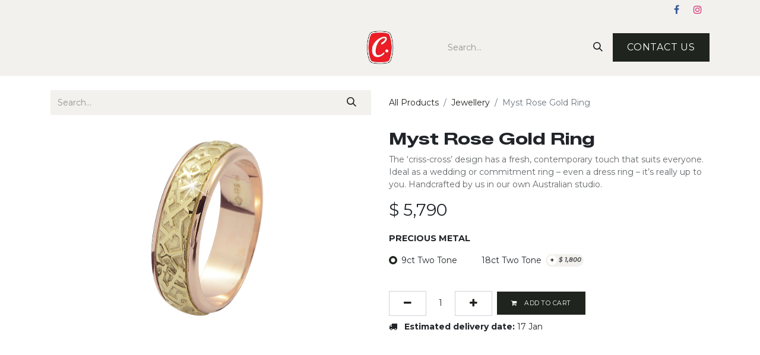

--- FILE ---
content_type: text/html; charset=utf-8
request_url: https://www.curtisaustralia.com/shop/myst-rose-gold-ring-229?category=1
body_size: 11722
content:

        

    
        
<!DOCTYPE html>
<html lang="en-AU" data-website-id="1" data-main-object="product.template(229,)" data-add2cart-redirect="1">
    <head>
        <meta charset="utf-8"/>
        <meta http-equiv="X-UA-Compatible" content="IE=edge"/>
        <meta name="viewport" content="width=device-width, initial-scale=1"/>
        <meta name="generator" content="Odoo"/>
        <meta name="description" content="The ‘criss-cross’ design has a fresh, contemporary touch that suits everyone.  Ideal as a wedding or commitment ring – even a dress ring – it’s really up to you. Handcrafted by us in our own Australian studio."/>
            
        <meta property="og:type" content="website"/>
        <meta property="og:title" content="Myst Rose Gold Ring "/>
        <meta property="og:site_name" content="Curtis Australia"/>
        <meta property="og:url" content="https://www.curtisaustralia.com/shop/myst-rose-gold-ring-229"/>
        <meta property="og:image" content="https://www.curtisaustralia.com/web/image/product.template/229/image_1024?unique=92a443f"/>
        <meta property="og:description" content="The ‘criss-cross’ design has a fresh, contemporary touch that suits everyone.  Ideal as a wedding or commitment ring – even a dress ring – it’s really up to you. Handcrafted by us in our own Australian studio."/>
            
        <meta name="twitter:card" content="summary_large_image"/>
        <meta name="twitter:title" content="Myst Rose Gold Ring "/>
        <meta name="twitter:image" content="https://www.curtisaustralia.com/web/image/product.template/229/image_1024?unique=92a443f"/>
        <meta name="twitter:description" content="The ‘criss-cross’ design has a fresh, contemporary touch that suits everyone.  Ideal as a wedding or commitment ring – even a dress ring – it’s really up to you. Handcrafted by us in our own Australian studio."/>
        
        <link rel="canonical" href="https://www.curtisaustralia.com/shop/myst-rose-gold-ring-229"/>
        
        <link rel="preconnect" href="https://fonts.gstatic.com/" crossorigin=""/>
        <title> Myst Rose Gold Ring  | Curtis Australia </title>
        <link type="image/x-icon" rel="shortcut icon" href="/web/image/website/1/favicon?unique=a08786d"/>
        <link rel="preload" href="/web/static/src/libs/fontawesome/fonts/fontawesome-webfont.woff2?v=4.7.0" as="font" crossorigin=""/>
        <link type="text/css" rel="stylesheet" href="/web/assets/1/cf0afa9/web.assets_frontend.min.css"/>
        <script id="web.layout.odooscript" type="text/javascript">
            var odoo = {
                csrf_token: "b913214614ae13fd2884b7c2842aa347d0966d5co1799946813",
                debug: "",
            };
        </script>
        <script type="text/javascript">
            odoo.__session_info__ = {"is_admin": false, "is_system": false, "is_public": true, "is_website_user": true, "user_id": false, "is_frontend": true, "profile_session": null, "profile_collectors": null, "profile_params": null, "show_effect": true, "currencies": {"20": {"symbol": "$", "position": "before", "digits": [69, 0]}, "142": {"symbol": "\u00a3", "position": "before", "digits": [69, 2]}, "19": {"symbol": "\u20b9", "position": "before", "digits": [69, 2]}, "24": {"symbol": "\u00a5", "position": "before", "digits": [69, 0]}, "34": {"symbol": "$", "position": "before", "digits": [69, 2]}}, "bundle_params": {"lang": "en_AU", "website_id": 1}, "websocket_worker_version": "17.0-3", "translationURL": "/website/translations", "cache_hashes": {"translations": "eb221b464b7ff357ea7db83589a7184deac58dbf"}, "geoip_country_code": "US", "geoip_phone_code": 1, "lang_url_code": "en_AU"};
            if (!/(^|;\s)tz=/.test(document.cookie)) {
                const userTZ = Intl.DateTimeFormat().resolvedOptions().timeZone;
                document.cookie = `tz=${userTZ}; path=/`;
            }
        </script>
        <script type="text/javascript" defer="defer" src="/web/assets/1/0a49b64/web.assets_frontend_minimal.min.js" onerror="__odooAssetError=1"></script>
        <script type="text/javascript" defer="defer" data-src="/web/assets/1/149e979/web.assets_frontend_lazy.min.js" onerror="__odooAssetError=1"></script>
        
        <meta name="google-site-verification" content="SFJ7WNFjRV8Itg8nCOFRMPmuDl-mv_VAfA0XRsjbngQ" />

<link rel="stylesheet" href="https://use.typekit.net/tha5jzl.css">
    </head>
    <body>



        <div id="wrapwrap" class="   ">
                <header id="top" data-anchor="true" data-name="Header" data-extra-items-toggle-aria-label="Extra items button" class="   o_header_standard o_hoverable_dropdown" style=" ">
                    
    <nav data-name="Navbar" aria-label="Main" class="navbar navbar-expand-lg navbar-light o_colored_level o_cc d-none d-lg-block p-0 shadow-sm ">
        

            <div id="o_main_nav" class="o_main_nav flex-wrap">
                <div aria-label="Top" class="o_header_hide_on_scroll border-bottom o_border_contrast">
                    <div class="container d-flex justify-content-between flex-wrap w-100">
                        <ul class="o_header_search_left_col navbar-nav flex-wrap">
                            
                            
                        </ul>
                        <ul class="navbar-nav flex-wrap">
                            
        <li class="">
            <div class="o_header_social_links d-flex align-items-center h-100 border-start px-1 o_border_contrast">
                <div class="s_social_media o_not_editable oe_unmovable oe_unremovable text-start" data-snippet="s_social_media" data-name="Social Media">
                    <h5 class="s_social_media_title d-none">Follow us</h5>
<a href="/website/social/facebook" class="s_social_media_facebook o_nav-link_secondary nav-link m-0 p-0 text-decoration-none" target="_blank" aria-label="Facebook">
                        <i class="fa fa-facebook fa-stack p-1 o_editable_media"></i>
                    </a>
<a href="/website/social/instagram" class="s_social_media_instagram o_nav-link_secondary nav-link m-0 p-0 text-decoration-none" target="_blank" aria-label="Instagram">
                        <i class="fa fa-instagram fa-stack p-1 o_editable_media"></i>
                    </a>
</div>
            </div>
        </li>
                            
        
            <li class="border-start o_border_contrast divider d-none"></li> 
            <li class="o_wsale_my_cart d-none border-start o_border_contrast">
                <a href="/shop/cart" aria-label="eCommerce cart" class="o_navlink_background_hover btn btn-sm d-flex align-items-center gap-1 h-100 rounded-0 p-2 text-reset">
                    <div class="">
                        <sup class="my_cart_quantity badge text-bg-primary rounded d-none" data-order-id="">0</sup>
                    </div>
                    <span class="">My Cart</span>
                </a>
            </li>
        
                            
        
        
                        </ul>
                    </div>
                </div>
                <div aria-label="Bottom" class="container d-grid align-items-center w-100 py-2 o_grid_header_3_cols">
                    
    <ul id="top_menu" role="menu" class="nav navbar-nav top_menu o_menu_loading me-4">
        

                        
    <li role="presentation" class="nav-item dropdown position-static">
        <a data-bs-toggle="dropdown" href="#" role="menuitem" class="nav-link dropdown-toggle o_mega_menu_toggle  " data-bs-display="static">
            <span>Jewellery</span>
        </a>
        <div data-name="Mega Menu" class="dropdown-menu o_mega_menu o_no_parent_editor o_mega_menu_container_size">
    









































































<section class="s_mega_menu_odoo_menu o_colored_level o_cc o_cc1">
        
        
    <section class="s_masonry_block o_colored_level o_cc o_cc1" data-vcss="001" data-vxml="001" data-snippet="s_masonry_block" data-name="Mega menu - jewellery mansory">
        <div class="px-0 container">
    <div class="row o_grid_mode" data-row-count="10" style="--grid-item-padding-y: 0px; --grid-item-padding-x: 24px;">
    

    

    

    

    

    

    

    

    

    

    

    

    

    

    

    

    

    

    

    

    

    

    

    

    

    

    

    

    

    

    

    

    

    

    

    

    

    

    

    

    

    

    

    

    

    

    

    

    

    

    

    

    

    

    

    

    

    

    

    

    

    

    

    

    

    

    

    

    

    

    

    

    

    

    

    

    

    

    

        
        <div class="o_grid_item text-center o_cc o_cc4 o_colored_level g-col-lg-3 g-height-10 col-lg-3" data-name="Block" style="grid-area: 1 / 1 / 11 / 4; z-index: 4; background-image: none;">
            <p style="text-align: left;"><font class="text-o-color-2"><span style="font-size: 14px;">Handcrafted Quality</span></font><br></p><h2 style="text-align: left;"><span style="font-size: 52px;"><a href="/shop/category/jewellery-1" data-bs-original-title="" title=""><font class="text-o-color-4">Jew​ellery</font></a></span></h2>
            <p style="text-align: left;"><font class="text-400"><span style="font-size: 15px;">Creativity in design shines through everything we craft - you can choose a classic or something a little different, including pieces from our cleverly coordinated collections.</span></font></p><p style="text-align: left;"><a href="/shop/category/jewellery-1" class="btn btn-secondary" data-bs-original-title="" title="">See More →</a><br></p>
        </div><div class="o_grid_item text-center o_colored_level g-col-lg-3 g-height-4 col-lg-3" data-name="Block" style="grid-area: 1 / 10 / 5 / 13; z-index: 2; background-image: none;">
            <p><br></p><p><a href="/shop/category/jewellery-necklace-7" data-bs-original-title="" title=""><img src="/web/image/9312-fcea1352/Nck_Myst-WGYG_c-AN.svg" alt="" class="img img-fluid o_we_custom_image me-auto float-start o_animate_on_hover" style="width: 50% !important;" data-mimetype="image/svg+xml" data-original-id="1800" data-original-src="/web/image/1800-43b60a7b/Nck_Myst-WGYG_c-AN.png" data-mimetype-before-conversion="image/png" data-resize-width="690" data-bs-original-title="" title="" aria-describedby="tooltip228480" data-shape="web_editor/geometric/geo_square" data-file-name="Nck_Myst-WGYG_c-AN.svg" data-shape-colors=";;;;" data-original-mimetype="image/webp" data-hover-effect="image_zoom_in" data-hover-effect-color="rgba(0, 0, 0, 0)" data-hover-effect-intensity="20" loading="lazy"></a><br></p><h4 style="text-align: left;" class="mb-0"><span style="font-size: 24px;"><a href="/shop/category/jewellery-necklaces-7">Necklaces</a></span></h4>
            <p style="text-align: left; line-height:1.3;"><span style="font-size: 12px;">Find necklaces to be admired, treasured or even coveted.</span></p>
        </div><div class="o_grid_item text-center o_colored_level g-col-lg-3 g-height-4 col-lg-3" data-name="Block" style="grid-area: 1 / 7 / 5 / 10; z-index: 2; background-image: none;">
            <p><br></p><p><a href="/shop/category/jewellery-pendants-4" data-bs-original-title="" title=""><img src="/web/image/9314-6678b426/Pdt_LifeDias-YGWG_c.svg" alt="" class="img img-fluid o_we_custom_image me-auto float-start o_animate_on_hover" style="width: 50% !important;" data-mimetype="image/svg+xml" data-original-id="1799" data-original-src="/web/image/1799-b94b143d/Pdt_LifeDias-YGWG_c.png" data-mimetype-before-conversion="image/png" data-resize-width="690" data-bs-original-title="" title="" aria-describedby="tooltip510028" data-shape="web_editor/geometric/geo_square" data-file-name="Pdt_LifeDias-YGWG_c.svg" data-hover-effect="image_zoom_in" data-shape-colors=";;;;" data-original-mimetype="image/webp" data-hover-effect-color="rgba(0, 0, 0, 0)" data-hover-effect-intensity="20" loading="lazy"></a><br></p><h4 style="text-align: left;" class="o_default_snippet_text mb-0"><span style="font-size: 24px;"><a href="/shop/category/jewellery-pendants-4">Pendants</a></span></h4>
            <p style="text-align: left; line-height:1.3;"><span style="font-size: 12px;">Discover our range of unique, eye-catching pendants in precious golds and gems.</span><br></p>
        </div><div class="o_grid_item text-center o_colored_level g-col-lg-3 g-height-4 col-lg-3" data-name="Block" style="grid-area: 1 / 4 / 5 / 7; z-index: 2; background-image: none;">
            <p><br></p><p><a href="/shop/category/jewellery-rings-3" data-bs-original-title="" title=""><img src="/web/image/9313-f290136c/Beach_ScatterRing-DiaSapphire_720.svg" alt="" class="img img-fluid o_we_custom_image me-auto float-start o_animate_on_hover" data-mimetype="image/svg+xml" data-original-id="1798" data-original-src="/web/image/1798-4eb021de/Beach_ScatterRing-DiaSapphire_720.png" data-mimetype-before-conversion="image/png" data-bs-original-title="" title="" aria-describedby="tooltip329168" style="width: 50% !important;" data-shape="web_editor/geometric/geo_square" data-file-name="Beach_ScatterRing-DiaSapphire_720.svg" data-hover-effect="image_zoom_in" data-shape-colors=";;;;" data-original-mimetype="image/png" data-hover-effect-color="rgba(0, 0, 0, 0)" data-hover-effect-intensity="20" loading="lazy"></a><br></p><h4 style="text-align: left;" class="mb-0"><span style="font-size: 24px;"><a href="/shop/category/jewellery-rings-3" data-bs-original-title="" title="">Rings</a></span></h4>
            <p style="text-align: left;"><span style="font-size: 13px;">Extraordinary designs, very special gems, and the finest craftmanship.</span></p>
        </div>
        
        
        
    <div class="o_grid_item text-center o_colored_level g-col-lg-3 g-height-4 col-lg-3" data-name="Block" style="z-index: 5; background-image: none; grid-area: 6 / 4 / 10 / 7;">
            <p><br></p><p><a href="/shop/category/jewellery-earrings-5" data-bs-original-title="" title=""><img src="/web/image/9311-eb006990/ear_beach-YGWG-diaSapp_c-AN.svg" alt="" class="img img-fluid o_we_custom_image me-auto float-start o_animate_on_hover" style="width: 50% !important;" data-mimetype="image/svg+xml" data-original-id="1801" data-original-src="/web/image/1801-66698fa3/ear_beach-YGWG-diaSapp_c-AN.png" data-mimetype-before-conversion="image/png" data-resize-width="690" data-bs-original-title="" title="" aria-describedby="tooltip379465" data-shape="web_editor/geometric/geo_square" data-file-name="ear_beach-YGWG-diaSapp_c-AN.svg" data-hover-effect="image_zoom_in" data-shape-colors=";;;;" data-original-mimetype="image/webp" data-hover-effect-color="rgba(0, 0, 0, 0)" data-hover-effect-intensity="20" loading="lazy"></a><br></p><h4 style="text-align: left;" class="o_default_snippet_text mb-0"><span style="font-size: 24px;"><a href="/shop/category/jewellery-earrings-5" data-bs-original-title="" title="">Earrings</a></span></h4>
            <p style="text-align: left;"><span style="font-size: 12px;">Discover our collection of distinctive gold and gemset earrings.</span></p>
        </div><div class="o_grid_item text-center o_colored_level g-col-lg-3 g-height-4 col-lg-3" data-name="Block" style="z-index: 1; background-image: none; grid-area: 6 / 10 / 10 / 13;">
            <p><br></p><p><a href="/shop/category/jewellery-australia-2" data-bs-original-title="" title=""><img src="/web/image/9310-ce7b1e98/brc_Platypus-a2_c%2520-%2520Copy-AN.svg" alt="" class="img img-fluid o_we_custom_image me-auto float-start o_animate_on_hover" style="width: 50% !important;" data-mimetype="image/svg+xml" data-original-id="1803" data-original-src="/web/image/1803-d14a31d5/brc_Platypus-a2_c%20-%20Copy-AN.png" data-mimetype-before-conversion="image/png" data-resize-width="690" data-bs-original-title="" title="" aria-describedby="tooltip757574" data-shape="web_editor/geometric/geo_square" data-file-name="brc_Platypus-a2_c%20-%20Copy-AN.svg" data-hover-effect="image_zoom_in" data-shape-colors=";;;;" data-original-mimetype="image/webp" data-hover-effect-color="rgba(0, 0, 0, 0)" data-hover-effect-intensity="20" loading="lazy"></a><br></p><h4 style="text-align: left;" class="o_default_snippet_text mb-0"><span style="font-size: 24px;"><a href="/shop/category/jewellery-australiana-2" data-bs-original-title="" title="">Australiana</a></span></h4>
            <p style="text-align: left;"><span style="font-size: 12px;">Uniquely Australian themed jewellery.</span></p>
        </div><div class="o_grid_item text-center o_colored_level g-col-lg-3 g-height-4 col-lg-3" data-name="Block" style="z-index: 2; background-image: none; grid-area: 6 / 7 / 10 / 10;">
            <p><br><br><a href="/shop/category/jewellery-bracelets-38" data-bs-original-title="" title=""><img src="/web/image/9315-1732d6b3/Beach-Bangle-YG-textured-hinges-s8-Jet-CU.svg" alt="" class="img img-fluid o_we_custom_image me-auto float-start o_animate_on_hover" style="padding: 5px; width: 50% !important;" data-mimetype="image/svg+xml" data-original-id="1802" data-original-src="/web/image/1802-508dcf4f/Beach-Bangle-YG-textured-hinges-s8-Jet-CU.jpg" data-mimetype-before-conversion="image/jpeg" data-resize-width="690" data-bs-original-title="" title="" aria-describedby="tooltip94832" data-shape="web_editor/geometric/geo_square" data-file-name="Beach-Bangle-YG-textured-hinges-s8-Jet-CU.svg" data-hover-effect="image_zoom_in" data-shape-colors=";;;;" data-original-mimetype="image/webp" data-hover-effect-color="rgba(0, 0, 0, 0)" data-hover-effect-intensity="20" loading="lazy"></a><br></p><h4 style="text-align: left;" class="mb-0"><span style="font-size: 24px;"><a href="/shop/category/jewellery-bracelets-38">Bracelets</a></span></h4>
            <p style="text-align: left;"><span style="font-size: 12px;">Unusual, hand crafted bangles and bracelets designed and crafted in our own studio.</span></p>
        </div></div>
        </div>
    </section></section></div>
        
    </li>
    <li role="presentation" class="nav-item dropdown position-static">
        <a data-bs-toggle="dropdown" href="#" role="menuitem" class="nav-link dropdown-toggle o_mega_menu_toggle  " data-bs-display="static">
            <span>Watches</span>
        </a>
        <div data-name="Mega Menu" class="dropdown-menu o_mega_menu o_no_parent_editor o_mega_menu_container_size">
    


































































































<section class="s_mega_menu_odoo_menu o_colored_level o_cc o_cc1" style="background-image: none;">
        
        
    <section class="s_masonry_block o_colored_level o_cc o_cc1" data-vcss="001" data-vxml="001" data-snippet="s_masonry_block" style="background-image: none;" data-name="Mega menu - jewellery mansory">
        <div class="px-0 container">
    <div class="row o_grid_mode" data-row-count="10" style="--grid-item-padding-y: 0px; --grid-item-padding-x: 24px;">
    

    

    

    

    

    

    

    

    

    

    

    

    

    

    

    

    

    

    

    

    

    

    

    

    

    

    

    

    

    

    

    

    

    

    

    

    

    

    

    

    

    

    

    

    

    

    

    

    

    

    

    

    

    

    

    

    

    

    

    

    

    

    

    

    

    

    

    

    

    

    

    

    

    

    

    

    

    

    

    

    

    

    

    

    

    

    

    

    

    

    

    

    

    

    

    

    

    

    

    

    

    

    

    

    

    

    

    

    

    

    

    

    

    

    

    

    

    

    

    

    

    

    

    

    

    

    

    

    

    

    

    

    

    

    

    

    

    

    

    

    

    

    

    

    

    

    

    

    

    

    

    

    

    

    

    

    

        
        
        
        <div class="o_grid_item text-center o_cc o_cc4 o_colored_level g-height-10 g-col-lg-3 col-lg-3 d-lg-flex d-none o_snippet_mobile_invisible" data-name="Block" style="grid-area: 1 / 1 / 11 / 4; z-index: 5; background-image: none;" data-invisible="1">
            <p style="text-align: left;"><font class="text-o-color-2 o_default_snippet_text"><span style="font-size: 14px;">The Pursuit of Excellence</span></font><br></p><h2 style="text-align: left;"><span style="font-size: 52px;"><a href="/shop/category/watches-42" data-bs-original-title="" title=""><font class="text-o-color-3">Watches</font></a></span><br></h2>
            <p style="text-align: left;"><font class="text-400"><span style="font-size: 15px;">Each Curtis Australia watch is made individually, with no assembly lines and never rushed.</span><span style="font-size: 12px;"><br><br></span><span style="font-size: 15px;">When we make a watch, the pursuit of excellence is our only objective.</span><span style="font-size: 12px;"><br> <br></span></font><span style="font-size: 12px;">​​</span><font class="text-400"><span style="font-size: 12px;"> <a title="" data-bs-original-title="" class="btn btn-secondary" href="/shop/category/watches-42"><span style="font-size: 18px;">See More →</span></a></span></font><span style="font-size: 12px;">​​</span></p></div><br style="z-index: 1;"><br style="z-index: 1;"><div class="o_grid_item text-center o_colored_level o_cc o_cc1 g-col-lg-2 g-height-8 col-lg-2 oe_img_bg o_bg_img_center o_bg_img_origin_border_box" data-name="Block" style='z-index: 3; grid-area: 2 / 9 / 10 / 11; background-image: url("/web/image/1970-f8d938d3/w_mascBG-v2.webp");' data-mimetype-before-conversion="image/jpeg" data-mimetype="image/webp" data-original-id="1816" data-original-src="/web/image/1816-5460602b/w_mascBG-v2.jpg" data-resize-width="1920"><div class="o_we_bg_filter bg-black-50"></div>
            <p><br></p><h3 style="text-align: left;"><br></h3><h3 style="text-align: left;"><br></h3><h3 style="text-align: left;"><br></h3><h2 style="text-align: left;"><span style="font-size: 36px;"><font class="text-o-color-3"></font><a href="/shop/category/watches-men-s-watches-23"><font class="text-o-color-3">Mens</font><br><font class="text-o-color-3">Watches</font></a><font class="text-o-color-3"></font></span></h2><p style="text-align: left; line-height:1.4;" class="mt-3"><span style="font-size: 14px;"><font class="text-o-color-3"><span style="font-size: 15px;">​Stylish, hand crafted and unique watches.</span></font></span><br></p><p style="text-align: left;"><a href="/shop/category/men-s-watches-23" class="btn btn-primary" data-bs-original-title="" title=""><span style="font-size: 12px;">All Mens Watches</span></a><br></p><p style="text-align: left;"><br></p></div><div class="o_grid_item o_colored_level g-height-8 g-col-lg-2 col-lg-2" style="grid-area: 2 / 11 / 10 / 13; z-index: 6; background-image: none;"><p><strong><a class="o_translate_inline" href="/shop/category/watches-men-s-watches-23" data-bs-original-title="" title="" aria-describedby="popover22815">Mens Watches</a></strong></p><p><a href="/shop/category/men-s-watches-motima-xt-24" data-bs-original-title="" title="">Motima XT</a><br><a href="/shop/category/watches-men-s-watches-motima-rt-25" data-bs-original-title="" title="">​Motima RT​</a><br><a href="/shop/alpha-men-s-watch-123" data-bs-original-title="" title="">Alpha</a><br><a href="/shop/category/men-s-watches-myst-27">Myst</a></p><p><br></p></div><div class="o_grid_item o_colored_level g-col-lg-2 g-height-8 col-lg-2" style="grid-area: 2 / 7 / 10 / 9; z-index: 6; background-image: none;"><p><strong><a class="o_translate_inline" href="/shop/category/watches-ladies-watches-15">Ladies Watches</a></strong></p><p><a href="/shop/category/ladies-watches-colours-16" data-bs-original-title="" title="">Colours</a><br><a class="o_translate_inline" href="/shop/category/watches-ladies-watches-floriale-17">Floriale</a><br><a href="/shop/category/ladies-watches-fortuna-18" data-bs-original-title="" title="">Fortuna</a><br><a class="o_translate_inline" href="/shop/category/watches-ladies-watches-grace-19">Grace</a><br><a href="/shop/category/ladies-watches-monroe-20" data-bs-original-title="" title="">Monroe</a><br><a class="o_translate_inline" href="/shop/category/watches-ladies-watches-myst-21">Myst</a><br><a class="o_translate_inline" href="/shop/category/watches-ladies-watches-sophia-22">Sophia</a></p></div><div class="o_grid_item text-center o_colored_level o_cc o_cc1 g-col-lg-2 g-height-8 col-lg-2 oe_img_bg o_bg_img_center o_bg_img_origin_border_box" data-name="Block" style='z-index: 3; background-image: url("/web/image/1975-238a682a/Gallery-16x9---W_coloursMake.webp"); grid-area: 2 / 5 / 10 / 7;' data-mimetype-before-conversion="image/jpeg" data-mimetype="image/webp" data-original-id="1974" data-original-src="/web/image/1974-ae00dbba/Gallery-16x9---W_coloursMake.jpg" data-resize-width="800"><div class="o_we_bg_filter bg-white-75"></div>
            <p><br></p><h3 style="text-align: left;"><br></h3><h3 style="text-align: left;"><br></h3><h3 style="text-align: left;"><br></h3><h2 style="text-align: left;"><span style="font-size: 36px;"><a href="/shop/category/watches-ladies-watches-15">Ladies Watches</a></span></h2><p style="text-align: left; line-height:1.4;" class="mb-3"><span style="font-size: 15px;">Passion for the natural world and dedication to innovative design.</span><br></p><p style="text-align: left;"><a href="/shop/category/ladies-watches-15" class="btn btn-primary" data-bs-original-title="" title=""><span style="font-size: 12px;">All Ladies Watches</span></a><br></p><p style="text-align: left;"><br></p></div></div>
        </div>
    </section></section></div>
        
    </li>
    <li role="presentation" class="nav-item dropdown position-static">
        <a data-bs-toggle="dropdown" href="#" role="menuitem" class="nav-link dropdown-toggle o_mega_menu_toggle  " data-bs-display="static">
            <span>Writing</span>
        </a>
        <div data-name="Mega Menu" class="dropdown-menu o_mega_menu o_no_parent_editor o_mega_menu_container_size">
    



















































































<section class="s_mega_menu_odoo_menu o_colored_level o_cc o_cc1" style="background-image: none;">
        
        
    <section class="s_masonry_block o_colored_level o_cc o_cc1" data-vcss="001" data-vxml="001" data-snippet="s_masonry_block" style="background-image: none;" data-name="Mega menu - jewellery mansory">
        <div class="px-0 container">
    <div class="row o_grid_mode" data-row-count="10" style="--grid-item-padding-y: 0px; --grid-item-padding-x: 24px;">
    

    

    

    

    

    

    

    

    

    

    

    

    

    

    

    

    

    

    

    

    

    

    

    

    

    

    

    

    

    

    

    

    

    

        
        <div class="o_grid_item text-center o_cc o_cc4 o_colored_level g-height-10 g-col-lg-3 col-lg-3" data-name="Block" style="grid-area: 1 / 1 / 11 / 4; z-index: 3; background-image: none;">
            <p style="text-align: left;"><font class="text-o-color-2 o_default_snippet_text"><span style="font-size: 14px;">Fine Writing Instruments</span></font><br></p><h2 style="text-align: left;"><span style="font-size: 62px;"><span style="font-size: 52px;"><a href="/shop/category/writing-28" data-bs-original-title="" title=""><font class="text-o-color-3">Writing</font></a></span></span><br></h2>
            <p style="text-align: left;"><font class="text-400"><span style="font-size: 15px;" class="pb-2">At Curtis Australia we handcraft our pens individually, and our special techniques create pens unlike any others in the world.<br><br></span><span style="font-size: 15px;">In an era where most pens are simply turned out by machine in huge numbers, why not choose something different?</span><span style="font-size: 12px;">

</span></font><br></p><p style="text-align: left;"><a href="/shop/category/writing-28" class="btn btn-secondary" data-bs-original-title="" title="">See More →</a><br></p>
        </div><div class="o_grid_item text-center o_colored_level g-col-lg-3 g-height-5 col-lg-3" data-name="Block" style="grid-area: 6 / 4 / 11 / 7; z-index: 2; background-image: none;">
            <p><br></p><p><a href="/shop/category/writing-dreamwriter-pens-48" data-bs-original-title="" title=""><img src="/web/image/9316-7aa9ca53/pen_Dream-FP_blk-Belle_c-AN.svg" alt="" class="img img-fluid o_we_custom_image me-auto float-start o_animate_on_hover" style="width: 50% !important;" data-mimetype="image/svg+xml" data-original-id="1819" data-original-src="/web/image/1819-da9b6950/pen_Dream-FP_blk-Belle_c-AN.png" data-mimetype-before-conversion="image/png" data-resize-width="690" data-bs-original-title="" title="" aria-describedby="tooltip243257" data-shape="web_editor/geometric/geo_square" data-file-name="pen_Dream-FP_blk-Belle_c-AN.svg" data-hover-effect="image_zoom_in" data-shape-colors=";;;;" data-original-mimetype="image/webp" data-hover-effect-color="rgba(0, 0, 0, 0)" data-hover-effect-intensity="20" loading="lazy"></a><br></p><h4 style="text-align: left;"><span style="font-size: 24px;"><a href="/shop/category/writing-dreamwriter-pens-48">Dreamwriter Pens</a></span></h4>
            <p style="text-align: left;"><span style="font-size: 12px;">Hand polished resin &amp; sterling silver</span><br></p>
        </div><div class="o_grid_item text-center o_colored_level g-col-lg-3 g-height-5 col-lg-3" data-name="Block" style="grid-area: 6 / 7 / 11 / 10; z-index: 2; background-image: none;">
            <p><br></p><p><a href="/shop/category/writing-limited-editions-34" data-bs-original-title="" title=""><img src="/web/image/9318-f78b87d4/PenWorldMetalMastery.svg" alt="" class="img img-fluid o_we_custom_image me-auto float-start o_animate_on_hover" style="width: 50% !important;" data-mimetype="image/svg+xml" data-original-id="2569" data-original-src="/web/image/2569-22d826b2/PenWorldMetalMastery.jpg" data-mimetype-before-conversion="image/jpeg" data-resize-width="411" data-bs-original-title="" title="" aria-describedby="tooltip736872" data-shape="web_editor/geometric/geo_square" data-file-name="PenWorldMetalMastery.svg" data-hover-effect="image_zoom_in" data-shape-colors=";;;;" data-original-mimetype="image/webp" data-hover-effect-color="rgba(0, 0, 0, 0)" data-hover-effect-intensity="20" loading="lazy"></a><br></p><h4 style="text-align: left;" class="o_default_snippet_text"><span style="font-size: 24px;"><a href="/shop/category/writing-limited-editions-34">Limited Edition Pens</a></span><br></h4>
            <p style="text-align: left;"><span style="font-size: 12px;" class="o_default_snippet_text">Mini in size but perfectly proportioned.</span><br></p>
        </div><div class="o_grid_item text-center o_colored_level g-height-5 g-col-lg-3 col-lg-3" data-name="Block" style="grid-area: 6 / 10 / 11 / 13; z-index: 2; background-image: none;">
            <p><br></p><p><a href="/shop/category/writing-bespoke-gold-pens-30" data-bs-original-title="" title=""><img src="/web/image/9317-70f2ee3a/Robb_Report_Awardv2.svg" alt="" class="img img-fluid o_we_custom_image me-auto float-start o_animate_on_hover" style="width: 50% !important;" data-mimetype="image/svg+xml" data-original-id="2050" data-original-src="/web/image/2050-f0b0371b/Robb_Report_Awardv2.png" data-mimetype-before-conversion="image/png" data-resize-width="411" data-bs-original-title="" title="" aria-describedby="tooltip184719" data-shape="web_editor/geometric/geo_square" data-file-name="Robb_Report_Awardv2.svg" data-hover-effect="image_zoom_in" data-shape-colors=";;;;" data-original-mimetype="image/webp" data-hover-effect-color="rgba(0, 0, 0, 0)" data-hover-effect-intensity="20" loading="lazy"></a><br></p><h4 style="text-align: left;"><span style="font-size: 24px;"><a href="/shop/category/writing-bespoke-gold-pens-30">Bespoke and Gold Pens</a></span><br></h4>
            <p style="text-align: left;"><span style="font-size: 12px;">Luxurious, handcrafted sterling silver pens.</span><br></p>
        </div><div class="o_grid_item text-center o_colored_level g-height-5 g-col-lg-3 col-lg-3" data-name="Block" style="grid-area: 1 / 10 / 6 / 13; z-index: 2; background-image: none;">
            <p><br></p><p><a href="/shop/category/writing-mini-pens-49" data-bs-original-title="" title=""><img src="/web/image/9319-1e119eb8/pen_Mini-array_c-AN.svg" alt="" class="img img-fluid o_we_custom_image me-auto float-start o_animate_on_hover" style="width: 50% !important;" data-mimetype="image/svg+xml" data-original-id="1821" data-original-src="/web/image/1821-2ed0137e/pen_Mini-array_c-AN.png" data-mimetype-before-conversion="image/png" data-resize-width="411" data-bs-original-title="" title="" aria-describedby="tooltip360328" data-shape="web_editor/geometric/geo_square" data-file-name="pen_Mini-array_c-AN.svg" data-hover-effect="image_zoom_in" data-shape-colors=";;;;" data-original-mimetype="image/webp" data-hover-effect-color="rgba(0, 0, 0, 0)" data-hover-effect-intensity="20" loading="lazy"></a><br></p><h4 style="text-align: left;"><span style="font-size: 24px;"><a href="/shop/category/writing-mini-pens-49">Mini Pens</a></span><br></h4>
            <p style="text-align: left;"><span style="font-size: 12px;">Mini in size, but perfectly proportioned.</span><br></p>
        </div><div class="o_grid_item text-center o_colored_level g-height-5 g-col-lg-3 col-lg-3" data-name="Block" style="grid-area: 1 / 7 / 6 / 10; z-index: 2; background-image: none;">
            <p><br></p><p><a href="/shop/category/writing-silver-pens-37" data-bs-original-title="" title=""><img src="/web/image/9320-7284c4b0/pen_Prestige-RB_Reef-AN.svg" alt="" class="img img-fluid o_we_custom_image me-auto float-start o_animate_on_hover" style="width: 50% !important;" data-mimetype="image/svg+xml" data-original-id="1823" data-original-src="/web/image/1823-45efddec/pen_Prestige-RB_Reef-AN.png" data-mimetype-before-conversion="image/png" data-resize-width="411" data-shape="web_editor/geometric/geo_square" data-file-name="pen_Prestige-RB_Reef-AN.svg" data-hover-effect="image_zoom_in" data-shape-colors=";;;;" data-original-mimetype="image/webp" data-hover-effect-color="rgba(0, 0, 0, 0)" data-hover-effect-intensity="20" loading="lazy"></a><br></p><h4 style="text-align: left;"><span style="font-size: 24px;"><a href="/shop/category/writing-silver-pens-37">Silver Pens</a></span></h4>
            <p style="text-align: left;"><span style="font-size: 12px;">Dais, Prestige &amp; Brighton sterling silver pens.</span><br></p>
        </div>
        
        
        
    <div class="o_grid_item text-center o_colored_level g-col-lg-3 g-height-5 col-lg-3" data-name="Block" style="z-index: 2; background-image: none; grid-area: 1 / 4 / 6 / 7;">
            <p><br></p><p><a href="/shop/category/writing-streamline-pens-47" data-bs-original-title="" title=""><img src="/web/image/9321-48b9557a/pen_Stream-BP-Array_c.svg?access_token=36a5cb09-ee1b-4f27-8c9f-49528bf79bee" alt="" class="img img-fluid o_we_custom_image me-auto float-start o_animate_on_hover" style="transition: none; width: 50% !important;" data-mimetype="image/svg+xml" data-original-id="6128" data-original-src="/web/image/6128-5ed13e93/pen_Stream-BP-Array_c.png" data-mimetype-before-conversion="image/png" data-resize-width="411" data-bs-original-title="" title="" aria-describedby="tooltip399037" data-shape="web_editor/geometric/geo_square" data-file-name="pen_Stream-BP-Array_c.svg" data-hover-effect="image_zoom_in" data-shape-colors=";;;;" data-original-mimetype="image/webp" data-hover-effect-color="rgba(0, 0, 0, 0)" data-hover-effect-intensity="20" loading="lazy"></a><br></p><h4 style="text-align: left;"><span style="font-size: 24px;"><a href="/shop/category/writing-streamline-pens-47">Streamline Pens</a></span></h4>
            <p style="text-align: left;"><span style="font-size: 12px;">Perfectly practical but with a touch of class. </span><br></p>
        </div></div>
        </div>
    </section></section></div>
        
    </li>
    <li role="presentation" class="nav-item">
        <a role="menuitem" href="/collections" class="nav-link ">
            <span>Collections</span>
        </a>
    </li>
    <li role="presentation" class="nav-item">
        <a role="menuitem" href="/ourstory" class="nav-link ">
            <span>Our Story</span>
        </a>
    </li>
    <li role="presentation" class="nav-item">
        <a role="menuitem" href="/gift-guide" class="nav-link ">
            <span>Gift Guide</span>
        </a>
    </li>
                    
    </ul>
                    
    <a data-name="Navbar Logo" href="/" class="navbar-brand logo mw-100 mx-auto">
            
            <span role="img" aria-label="Logo of Curtis Australia" title="Curtis Australia"><img src="/web/image/website/1/logo/Curtis%20Australia?unique=a08786d" class="img img-fluid" width="95" height="40" alt="Curtis Australia" loading="lazy"/></span>
        </a>
    
                    <ul class="o_header_search_right_col navbar-nav align-items-center gap-2 ms-auto ps-3">
                        
        <li class="">
    <form method="get" class="o_searchbar_form o_wait_lazy_js s_searchbar_input " action="/website/search" data-snippet="s_searchbar_input">
            <div role="search" class="input-group ">
        <input type="search" name="search" class="search-query form-control oe_search_box border-0 bg-light rounded-start-pill ps-3 text-bg-light" placeholder="Search..." value="" data-search-type="all" data-limit="5" data-display-image="true" data-display-description="true" data-display-extra-link="true" data-display-detail="true" data-order-by="name asc"/>
        <button type="submit" aria-label="Search" title="Search" class="btn oe_search_button rounded-end-pill pe-3 bg-o-color-3">
            <i class="oi oi-search"></i>
        </button>
    </div>

            <input name="order" type="hidden" class="o_search_order_by" value="name asc"/>
            
    
        </form>
        </li>
                        
        <li class="">
            <div class="oe_structure oe_structure_solo ">
                <section class="oe_unremovable oe_unmovable s_text_block o_colored_level" data-snippet="s_text_block" data-name="Text" style="background-image: none;">
                    <div class="container">
                        <a href="/contactus" class="oe_unremovable btn btn-primary btn_cta">Contact Us</a>
                    </div>
                </section>
            </div>
        </li>
                    </ul>
                </div>
            </div>
        
    </nav>
    <nav data-name="Navbar" aria-label="Mobile" class="navbar  navbar-light o_colored_level o_cc o_header_mobile d-block d-lg-none shadow-sm px-0 ">
        

        <div class="o_main_nav container flex-wrap justify-content-between">
            
    <a data-name="Navbar Logo" href="/" class="navbar-brand logo ">
            
            <span role="img" aria-label="Logo of Curtis Australia" title="Curtis Australia"><img src="/web/image/website/1/logo/Curtis%20Australia?unique=a08786d" class="img img-fluid" width="95" height="40" alt="Curtis Australia" loading="lazy"/></span>
        </a>
    
            <ul class="o_header_mobile_buttons_wrap navbar-nav flex-row align-items-center gap-2 mb-0">
        
            <li class=" divider d-none"></li> 
            <li class="o_wsale_my_cart d-none ">
                <a href="/shop/cart" aria-label="eCommerce cart" class="o_navlink_background_hover btn position-relative rounded-circle border-0 p-1 text-reset">
                    <div class="">
                        <i class="fa fa-shopping-cart fa-stack"></i>
                        <sup class="my_cart_quantity badge text-bg-primary position-absolute top-0 end-0 mt-n1 me-n1 rounded-pill d-none" data-order-id="">0</sup>
                    </div>
                </a>
            </li>
        
                <li>
                    <button class="nav-link btn me-auto p-2 o_not_editable" type="button" data-bs-toggle="offcanvas" data-bs-target="#top_menu_collapse_mobile" aria-controls="top_menu_collapse_mobile" aria-expanded="false" aria-label="Toggle navigation">
                        <span class="navbar-toggler-icon"></span>
                    </button>
                </li>
            </ul>
            <div id="top_menu_collapse_mobile" class="offcanvas offcanvas-end o_navbar_mobile">
                <div class="offcanvas-header justify-content-end o_not_editable">
                    <button type="button" class="nav-link btn-close" data-bs-dismiss="offcanvas" aria-label="Close"></button>
                </div>
                <div class="offcanvas-body d-flex flex-column justify-content-between h-100 w-100">
                    <ul class="navbar-nav">
                        
        <li class="">
    <form method="get" class="o_searchbar_form o_wait_lazy_js s_searchbar_input " action="/website/search" data-snippet="s_searchbar_input">
            <div role="search" class="input-group mb-3">
        <input type="search" name="search" class="search-query form-control oe_search_box border-0 bg-light rounded-start-pill text-bg-light ps-3" placeholder="Search..." value="" data-search-type="all" data-limit="0" data-display-image="true" data-display-description="true" data-display-extra-link="true" data-display-detail="true" data-order-by="name asc"/>
        <button type="submit" aria-label="Search" title="Search" class="btn oe_search_button rounded-end-pill bg-o-color-3 pe-3">
            <i class="oi oi-search"></i>
        </button>
    </div>

            <input name="order" type="hidden" class="o_search_order_by" value="name asc"/>
            
    
        </form>
        </li>
                        
    <ul role="menu" class="nav navbar-nav top_menu  text-center">
        

                            
    <li role="presentation" class="nav-item dropdown position-static">
        <a data-bs-toggle="dropdown" href="#" role="menuitem" class="nav-link dropdown-toggle o_mega_menu_toggle  " data-bs-display="static">
            <span>Jewellery</span>
        </a>
        
    </li>
    <li role="presentation" class="nav-item dropdown position-static">
        <a data-bs-toggle="dropdown" href="#" role="menuitem" class="nav-link dropdown-toggle o_mega_menu_toggle  " data-bs-display="static">
            <span>Watches</span>
        </a>
        
    </li>
    <li role="presentation" class="nav-item dropdown position-static">
        <a data-bs-toggle="dropdown" href="#" role="menuitem" class="nav-link dropdown-toggle o_mega_menu_toggle  " data-bs-display="static">
            <span>Writing</span>
        </a>
        
    </li>
    <li role="presentation" class="nav-item">
        <a role="menuitem" href="/collections" class="nav-link ">
            <span>Collections</span>
        </a>
    </li>
    <li role="presentation" class="nav-item">
        <a role="menuitem" href="/ourstory" class="nav-link ">
            <span>Our Story</span>
        </a>
    </li>
    <li role="presentation" class="nav-item">
        <a role="menuitem" href="/gift-guide" class="nav-link ">
            <span>Gift Guide</span>
        </a>
    </li>
                        
    </ul>
                        
                        
        <li class="">
            <div class="o_header_social_links mt-2 border-top pt-2 text-center o_border_contrast">
                <div class="s_social_media o_not_editable oe_unmovable oe_unremovable text-start" data-snippet="s_social_media" data-name="Social Media">
                    <h5 class="s_social_media_title d-none">Follow us</h5>
<a href="/website/social/facebook" class="s_social_media_facebook o_nav-link_secondary nav-link m-0 p-0 text-decoration-none" target="_blank" aria-label="Facebook">
                        <i class="fa fa-facebook fa-stack p-1 o_editable_media"></i>
                    </a>
<a href="/website/social/instagram" class="s_social_media_instagram o_nav-link_secondary nav-link m-0 p-0 text-decoration-none" target="_blank" aria-label="Instagram">
                        <i class="fa fa-instagram fa-stack p-1 o_editable_media"></i>
                    </a>
</div>
            </div>
        </li>
                    </ul>
                    <ul class="navbar-nav gap-2 mt-3 w-100">
                        
                        
        
        
                        
                        
        <li class="">
            <div class="oe_structure oe_structure_solo ">
                <section class="oe_unremovable oe_unmovable s_text_block o_colored_level" data-snippet="s_text_block" data-name="Text" style="background-image: none;">
                    <div class="container">
                        <a href="/contactus" class="oe_unremovable btn btn-primary btn_cta w-100">Contact Us</a>
                    </div>
                </section>
            </div>
        </li>
                    </ul>
                </div>
            </div>
        </div>
    
    </nav>
    
        </header>
                <main>
                    
            <div itemscope="itemscope" itemtype="http://schema.org/Product" id="wrap" class="js_sale o_wsale_product_page ecom-zoomable zoomodoo-next" data-ecom-zoom-auto="1">
                <div class="oe_structure oe_empty oe_structure_not_nearest" id="oe_structure_website_sale_product_1" data-editor-message="DROP BUILDING BLOCKS HERE TO MAKE THEM AVAILABLE ACROSS ALL PRODUCTS"></div><section id="product_detail" class="container py-4 oe_website_sale " data-view-track="1" data-product-tracking-info="{&#34;item_id&#34;: 22414, &#34;item_name&#34;: &#34;Myst Rose Gold Ring  (9ct Two Tone)&#34;, &#34;item_category&#34;: &#34;Rings&#34;, &#34;currency&#34;: &#34;AUD&#34;, &#34;price&#34;: 5790.0}" data-can-be-customised="0">
                    <div class="row align-items-center">
                        <div class="col-lg-6 d-flex align-items-center">
                            <div class="d-flex justify-content-between w-100">
    <form method="get" class="o_searchbar_form o_wait_lazy_js s_searchbar_input o_wsale_products_searchbar_form me-auto flex-grow-1 mb-2 mb-lg-0" action="/shop/category/jewellery-1?category=1" data-snippet="s_searchbar_input">
            <div role="search" class="input-group me-sm-2">
        <input type="search" name="search" class="search-query form-control oe_search_box border-0 bg-light border-0 text-bg-light" placeholder="Search..." data-search-type="products" data-limit="5" data-display-image="true" data-display-description="true" data-display-extra-link="true" data-display-detail="true" data-order-by="name asc"/>
        <button type="submit" aria-label="Search" title="Search" class="btn oe_search_button btn btn-light">
            <i class="oi oi-search"></i>
        </button>
    </div>

            <input name="order" type="hidden" class="o_search_order_by" value="name asc"/>
            
        
        </form>
        <div class="o_pricelist_dropdown dropdown d-none">

            <a role="button" href="#" data-bs-toggle="dropdown" class="dropdown-toggle btn btn-light">
                 - 
            </a>
            <div class="dropdown-menu" role="menu">
            </div>
        </div>
                            </div>
                        </div>
                        <div class="col-lg-6 d-flex align-items-center">
                            <ol class="breadcrumb p-0 mb-2 m-lg-0">
                                <li class="breadcrumb-item o_not_editable">
                                    <a href="/shop">All Products</a>
                                </li>
                                <li class="breadcrumb-item">
                                    <a href="/shop/category/jewellery-1">Jewellery</a>
                                </li>
                                <li class="breadcrumb-item active">
                                    <span>Myst Rose Gold Ring </span>
                                </li>
                            </ol>
                        </div>
                    </div>
                    <div class="row" id="product_detail_main" data-name="Product Page" data-image_width="50_pc" data-image_layout="carousel">
                        <div class="col-lg-6 mt-lg-4 o_wsale_product_images position-relative">
        <div id="o-carousel-product" class="carousel slide position-sticky mb-3 overflow-hidden" data-bs-ride="carousel" data-bs-interval="0" data-name="Product Carousel">
            <div class="o_carousel_product_outer carousel-outer position-relative flex-grow-1 overflow-hidden">
                <div class="carousel-inner h-100">
                        <div class="carousel-item h-100 text-center active">
        <div class="position-relative d-inline-flex overflow-hidden m-auto h-100">
            <span class="o_ribbon  z-index-1" style=""></span>
            <div class="d-flex align-items-start justify-content-center h-100 oe_unmovable"><img src="/web/image/product.product/22414/image_1024/Myst%20Rose%20Gold%20Ring%20%20%289ct%20Two%20Tone%29?unique=92a443f" class="img img-fluid oe_unmovable product_detail_img mh-100" alt="Myst Rose Gold Ring " loading="lazy"/></div>
        </div>
                        </div>
                </div>
            </div>
        <div class="o_carousel_product_indicators pt-2 overflow-hidden">
        </div>
        </div>
                        </div>
                        <div id="product_details" class="col-lg-6 mt-md-4">
                            <h1 itemprop="name">Myst Rose Gold Ring </h1>
                            <span itemprop="url" style="display:none;">https://curtis-australia.odoo.com/shop/myst-rose-gold-ring-229</span>
                            <span itemprop="image" style="display:none;">https://curtis-australia.odoo.com/web/image/product.template/229/image_1920?unique=92a443f</span>
                            <p class="text-muted my-2" placeholder="A short description that will also appear on documents.">The ‘criss-cross’ design has a fresh, contemporary touch that suits everyone.  Ideal as a wedding or commitment ring – even a dress ring – it’s really up to you. Handcrafted by us in our own Australian studio.</p>
                            
                            <form action="/shop/cart/update" method="POST">
                                <input type="hidden" name="csrf_token" value="b913214614ae13fd2884b7c2842aa347d0966d5co1799946813"/>
                                <div class="js_product js_main_product mb-3">
                                    <div>
        <div itemprop="offers" itemscope="itemscope" itemtype="http://schema.org/Offer" class="product_price mt-2 mb-3 d-inline-block">
            <h3 class="css_editable_mode_hidden">
                <span class="oe_price" style="white-space: nowrap;" data-oe-type="monetary" data-oe-expression="combination_info[&#39;price&#39;]">$ <span class="oe_currency_value">5,790</span></span>
                <span itemprop="price" style="display:none;">5790.0</span>
                <span itemprop="priceCurrency" style="display:none;">AUD</span>
                <span style="text-decoration: line-through; white-space: nowrap;" itemprop="listPrice" class="text-danger oe_default_price ms-1 h5 d-none" data-oe-type="monetary" data-oe-expression="combination_info[&#39;list_price&#39;]">$ <span class="oe_currency_value">5,790</span></span>
            </h3>
            <h3 class="css_non_editable_mode_hidden decimal_precision" data-precision="0">
                <span>$ <span class="oe_currency_value">5,790</span></span>
            </h3>
        </div>
        <div id="product_unavailable" class="d-none">
            <h3 class="fst-italic">Not Available For Sale</h3>
        </div>
                                    </div>
                                    
                                        <input type="hidden" class="product_id" name="product_id" value="22414"/>
                                        <input type="hidden" class="product_template_id" name="product_template_id" value="229"/>
                                        <input type="hidden" class="product_category_id" name="product_category_id" value="1"/>
        <ul class="list-unstyled js_add_cart_variants mb-0 flex-column" data-attribute_exclusions="{&#34;exclusions&#34;: {&#34;1489&#34;: [], &#34;1490&#34;: []}, &#34;archived_combinations&#34;: [], &#34;parent_exclusions&#34;: {}, &#34;parent_combination&#34;: [], &#34;parent_product_name&#34;: null, &#34;mapped_attribute_names&#34;: {&#34;1489&#34;: &#34;Precious Metal: 9ct Two Tone&#34;, &#34;1490&#34;: &#34;Precious Metal: 18ct Two Tone&#34;}}">
                
                <li data-attribute_id="1" data-attribute_name="Precious Metal" data-attribute_display_type="radio" class="variant_attribute ">

                    
                    <strong class="attribute_name">Precious Metal</strong>

                        <ul data-attribute_id="1" class="list-inline list-unstyled o_wsale_product_attribute ">
                                <li class="list-inline-item mb-3 js_attribute_value" style="margin: 0;">
                                    <label class="col-form-label">
                                        <div class="form-check">
                                            <input type="radio" class="form-check-input js_variant_change always" checked="True" name="ptal-762" value="1489" data-value_id="1489" data-value_name="9ct Two Tone" data-attribute_name="Precious Metal"/>
                                            <div class="radio_input_value form-check-label">
                                                <span>9ct Two Tone</span>
                                            </div>
                                        </div>
                                    </label>
                                </li>
                                <li class="list-inline-item mb-3 js_attribute_value" style="margin: 0;">
                                    <label class="col-form-label">
                                        <div class="form-check">
                                            <input type="radio" class="form-check-input js_variant_change always" name="ptal-762" value="1490" data-value_id="1490" data-value_name="18ct Two Tone" data-attribute_name="Precious Metal"/>
                                            <div class="radio_input_value form-check-label">
                                                <span>18ct Two Tone</span>
        <span class="badge rounded-pill text-bg-light border">
            
            <span class="sign_badge_price_extra">+</span>
            <span class="variant_price_extra text-muted fst-italic" style="white-space: nowrap;" data-oe-type="monetary" data-oe-expression="abs(price_extra)">$ <span class="oe_currency_value">1,800</span></span>
        </span>
                                            </div>
                                        </div>
                                    </label>
                                </li>
                        </ul>
                </li>
        </ul>
                                    
                                    <p class="css_not_available_msg alert alert-warning">This combination does not exist.</p>
                                    <div id="o_wsale_cta_wrapper" class="d-flex flex-wrap align-items-center">
        <div contenteditable="false" class="css_quantity input-group d-inline-flex me-2 mb-2 align-middle">
            <a class="btn btn-link js_add_cart_json" aria-label="Remove one" title="Remove one" href="#">
                <i class="fa fa-minus"></i>
            </a>
            <input type="text" class="form-control quantity text-center" data-min="1" name="add_qty" value="1"/>
            <a class="btn btn-link float_left js_add_cart_json" aria-label="Add one" title="Add one" href="#">
                <i class="fa fa-plus"></i>
            </a>
        </div>
                                        <div id="add_to_cart_wrap" class="d-inline-flex align-items-center mb-2 me-auto">
                                            <a data-animation-selector=".o_wsale_product_images" role="button" id="add_to_cart" href="#" class="btn btn-primary js_check_product a-submit flex-grow-1">
                                                <i class="fa fa-shopping-cart me-2"></i>
                                                Add to cart
                                            </a>
                                        </div>
                                        <div id="product_option_block" class="d-flex flex-wrap w-100"></div>
                                    </div>
            <p> <i class="fa fa-truck me-2 o-cc-5"></i> <b>Estimated delivery date:</b> <span>17 Jan</span> </p>
      <div class="availability_messages o_not_editable"></div>
                                    <div id="contact_us_wrapper" class="d-none oe_structure oe_structure_solo ">
                                        <section class="s_text_block" data-snippet="s_text_block" data-name="Text">
                                            <div class="container">
                                                <a class="btn btn-primary btn_cta" href="/contactus">Contact Us
                                                </a>
                                            </div>
                                        </section>
                                    </div>
        <div class="o_product_tags o_field_tags d-flex flex-wrap align-items-center gap-2">
        </div>
                                </div>
                            </form>
                            <div id="product_attributes_simple">
                                <table class="table table-sm text-muted d-none">
                                </table>
                            </div>
                            <div id="o_product_terms_and_share" class="d-flex justify-content-between flex-column flex-md-row align-items-md-end mb-3">
                            </div>
          <input id="wsale_user_email" type="hidden" value=""/>
                        </div>
                    </div>
                </section>
                
                <div class="oe_structure oe_empty oe_structure_not_nearest mt16" id="oe_structure_website_sale_product_2" data-editor-message="DROP BUILDING BLOCKS HERE TO MAKE THEM AVAILABLE ACROSS ALL PRODUCTS"></div></div>
        
        <div id="o_shared_blocks" class="oe_unremovable"></div>
                </main>
                <footer id="bottom" data-anchor="true" data-name="Footer" class="o_footer o_colored_level o_cc  o_footer_slideout">
                    <div id="footer" class="oe_structure oe_structure_solo">
            <section class="s_text_block pt40 pb16" data-snippet="s_text_block" data-name="Text" style="background-image: none;">
                <div class="container">
                    <div class="row">
                        
                        
                        <div id="connect" class="col-lg-4 offset-lg-1 pt24 pb24 o_colored_level">
                            <p class="mb-3"><img src="/web/image/1775-2744e794/2021%20Logo%20for%20Black%20-%20newSpacing.png" alt="" class="img img-fluid o_we_custom_image" data-mimetype="image/png" data-original-id="1775" data-original-src="/web/image/1775-2744e794/2021%20Logo%20for%20Black%20-%20newSpacing.png" data-mimetype-before-conversion="image/png" data-bs-original-title="" title="" aria-describedby="tooltip627828" style="width: 50% !important;" loading="lazy"/><br/></p><p class="mb-3"><span style="font-size: 12px;">The Curtis Australia story is a particularly fascinating one, from simple beginnings to international recognition.&nbsp;</span><br/></p>
                            <ul class="list-unstyled">
                                
                                <li><i class="fa fa-envelope fa-fw me-2"></i><a href="/cdn-cgi/l/email-protection#25574055495c514a65465057514c56445056515744494c440b464a48" data-bs-original-title="" title=""><span class="__cf_email__" data-cfemail="85f7e0f5e9fcf1eac5e6f0f7f1ecf6e4f0f6f1f7e4e9ece4abe6eae8">[email&#160;protected]</span></a></li>
                                
                            </ul><p><i class="fa fa-phone fa-fw me-2"></i><span class="o_force_ltr"><a href="tel:+61351521089" data-bs-original-title="" title="">+613 5152 1089</a>&nbsp; &nbsp;or&nbsp; &nbsp;1300 925 775</span></p>
                            
                        </div><div class="col-lg-2 pt24 pb24 o_colored_level col-6">
                            <p class="mb-3 lead">&nbsp;Our Creations</p>
                            <ul class="list-unstyled">
                                <li><a href="/shop">All Products</a></li>
                                <li><a href="/shop/category/men-s-watches-23" data-bs-original-title="" title="">Mens watches</a></li>
                                <li><a href="/shop/category/ladies-watches-15" data-bs-original-title="" title="">Ladies watches</a></li><li><a href="/shop/category/jewellery-1" data-bs-original-title="" title="">Jewellery</a></li>
                                <li><a href="/shop/category/writing-28">Writing</a></li>
                                <li><a href="/collections">Collections</a></li></ul></div><div class="col-lg-2 pt24 pb24 o_colored_level col-6">
                            <p class="mb-3 lead">Curtis&nbsp;Collections</p>
                            <ul class="list-unstyled">
                                <li><a href="/shop/category/collections-beach-9">Beach</a></li>
                                <li><a href="/shop/category/collections-floriale-12">Floriale</a></li>
                                <li><a href="/shop/category/collections-colours-11">Colours</a></li>
                                <li><a href="/shop/category/collections-life-14">Life</a></li>
                                <li><a href="/shop/category/collections-myst-13" data-bs-original-title="" title="">Myst</a></li><li><a href="/shop/category/collections-bark-10">Bark</a></li></ul></div><div class="col-lg-2 pt24 pb24 o_colored_level">
                            <p class="mb-3 lead">About&nbsp;Us</p>
                            <ul class="list-unstyled">
                                <li><a href="/ourstory">Our Story</a></li>
                                <li><a href="/ourstory#Our-Relationships.">Awards &amp; Relationships</a></li>
                                <li><a href="/contactus">Contact us</a></li><li><a href="/assurance-of-quality" data-bs-original-title="" title="">Assurance of Quality</a></li></ul></div>
                    </div>
                </div>
            </section>
        </div>
                </footer>
            </div>
            <script data-cfasync="false" src="/cdn-cgi/scripts/5c5dd728/cloudflare-static/email-decode.min.js"></script><script id="tracking_code" async="async" src="https://www.googletagmanager.com/gtag/js?id=G-W370WMMK4Y"></script>
            <script>
                window.dataLayer = window.dataLayer || [];
                function gtag(){dataLayer.push(arguments);}
                gtag('js', new Date());
                gtag('config', 'G-W370WMMK4Y');
            </script>
            <script id="plausible_script" name="plausible" defer="defer" data-domain="curtis-australia.odoo.com" src="https://plausible.io/js/plausible.js"></script>
        <!-- Default Statcounter code for Curtis Australia
http://www.curtisaustralia.com -->
<script type="text/javascript">
var sc_project=2592896; 
var sc_invisible=1; 
var sc_security="f54517f5"; 
</script>
<script type="text/javascript"
src="https://www.statcounter.com/counter/counter.js"
async></script>
<noscript><div class="statcounter"><a title="Web Analytics
Made Easy - Statcounter" href="https://statcounter.com/"
target="_blank"><img class="statcounter"
src="https://c.statcounter.com/2592896/0/f54517f5/1/"
alt="Web Analytics Made Easy - Statcounter"
referrerPolicy="no-referrer-when-downgrade"></a></div></noscript>
<!-- End of Statcounter Code -->
        <script defer src="https://static.cloudflareinsights.com/beacon.min.js/vcd15cbe7772f49c399c6a5babf22c1241717689176015" integrity="sha512-ZpsOmlRQV6y907TI0dKBHq9Md29nnaEIPlkf84rnaERnq6zvWvPUqr2ft8M1aS28oN72PdrCzSjY4U6VaAw1EQ==" data-cf-beacon='{"version":"2024.11.0","token":"32afab728f0546b885fd2a555ac38e6d","r":1,"server_timing":{"name":{"cfCacheStatus":true,"cfEdge":true,"cfExtPri":true,"cfL4":true,"cfOrigin":true,"cfSpeedBrain":true},"location_startswith":null}}' crossorigin="anonymous"></script>
</body>
</html>
    

--- FILE ---
content_type: text/css;charset=utf-8
request_url: https://use.typekit.net/tha5jzl.css
body_size: 390
content:
/*
 * The Typekit service used to deliver this font or fonts for use on websites
 * is provided by Adobe and is subject to these Terms of Use
 * http://www.adobe.com/products/eulas/tou_typekit. For font license
 * information, see the list below.
 *
 * ivymode-variable:
 *   - http://typekit.com/eulas/0000000000000000774ba8d9
 *
 * © 2009-2026 Adobe Systems Incorporated. All Rights Reserved.
 */
/*{"last_published":"2025-12-03 07:52:16 UTC"}*/

@import url("https://p.typekit.net/p.css?s=1&k=tha5jzl&ht=tk&f=52004&a=166775312&app=typekit&e=css");

@font-face {
font-family:"ivymode-variable";
src:url("https://use.typekit.net/af/92efb7/0000000000000000774ba8d9/31/l?primer=7cdcb44be4a7db8877ffa5c0007b8dd865b3bbc383831fe2ea177f62257a9191&fvd=n4&v=3") format("woff2"),url("https://use.typekit.net/af/92efb7/0000000000000000774ba8d9/31/d?primer=7cdcb44be4a7db8877ffa5c0007b8dd865b3bbc383831fe2ea177f62257a9191&fvd=n4&v=3") format("woff"),url("https://use.typekit.net/af/92efb7/0000000000000000774ba8d9/31/a?primer=7cdcb44be4a7db8877ffa5c0007b8dd865b3bbc383831fe2ea177f62257a9191&fvd=n4&v=3") format("opentype");
font-display:auto;font-style:normal;font-weight:200 700;font-stretch:normal;
}

.tk-ivymode-variable { font-family: "ivymode-variable",sans-serif; }
